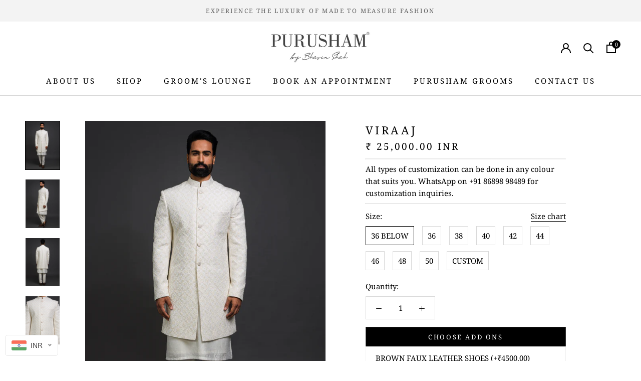

--- FILE ---
content_type: text/css
request_url: https://purusham.com/cdn/shop/t/3/assets/custom.scss.css?v=84483681303174047771764082721
body_size: 1611
content:
#shopify-section-1599024084926 .FeatureText__Content{max-width:580px}nav .HorizontalList__Item a{font-size:14.2px}nav .MegaMenu__Title{text-transform:uppercase}.contact-info-block{border-top:1px solid #e7e7e7;padding-top:25px}.ProductForm__Option.ProductForm__Option--labelled{padding-top:5px}.ColorSwatch--large{width:30px;height:30px}@media screen and (min-width: 1008px){.Product__Wrapper{max-width:100%}.Product__Gallery.Product__Gallery--withThumbnails,.Product__Gallery.Product__Gallery--withDots{width:50%;padding-right:40px}.Product__InfoWrapper{width:50%;padding-left:40px}}.groom{padding:50px 0!important;margin:10px 0}.all_cateogy_groom.nav a{padding:0 20px;text-transform:uppercase;font-size:17px}@media screen and (max-width: 480px){.all_cateogy_groom.nav a{padding:0 10px;font-size:13px}.ProductItem__Title{font-size:12px}}@media screen and (max-width: 360px){.all_cateogy_groom.nav a{padding:0 6px}}.all_cateogy_groom a{position:relative}.all_cateogy_groom a.active:after{position:absolute;content:"";width:40%;height:18px!important;border-bottom:2px solid #000;bottom:-19px;left:0;right:0;margin:auto}.all_cateogy_groom{border-bottom:1px solid #e7e7e7;padding-bottom:15px}.Bespoke_banner{margin-top:50px}.Bespoke_banner .banner_image{position:relative}.Bespoke_banner .PageHeader{position:absolute;left:50%;transform:translate(-50%,-50%);top:50%;margin:0}.banner_content{margin-top:30px}@media (min-width: 769px){.RIghtFloat{float:right}}.image_with_text,.bespoke_image_text{padding-top:50px}.BespokeContainer{max-width:1200px;margin:0 auto}.banner_image{text-align:center}@media screen and (max-width: 480px){.image_with_text .Grid__Cell,.bespoke_image_text .Grid__Cell{width:100%}}div#wa-chat-btn-root{background:#383838}.wa-chat-btn-theme-cta-new .wa-chat-button-cta-text{color:#fff!important}span.cart-count.header-bar__cart-count.Header__CartCount{position:absolute;left:11px;top:-3px;font-size:11px;background:#000;border-radius:50%;height:17px;color:#fff;width:17px;text-align:center;padding-top:3px}.banner_content,.image_with_text,.bespoke_image_text{text-align:left}@media screen and (min-width: 480px){.image_with_text .mobiletx{display:none}}@media screen and (max-width: 480px){.image_with_text .desktoptx{display:none}}#section-1599024267433 .FlexboxIeFix .ImageHero{justify-content:left}@media (min-width: 640px){#section-1599024267433 .FlexboxIeFix .ImageHero{padding-left:50px;padding-right:50px}}#section-1599024267433 .FlexboxIeFix .address-container{display:flex;justify-content:space-between;width:100%}#section-1599024267433 .ImageHero__Block{padding:38px 20px;margin:0;max-width:450px}@media (min-width: 1200px){#section-1599024267433 .ImageHero__Block{max-width:500px}}#section-1599024267433 .ImageHero__BlockHeading.Heading.u-h6{font-weight:700;font-size:17px}#section-1599024267433 .ImageHero__BlockContent.Rte p{margin-bottom:5px}#section-1599024267433 .ImageHero__Wrapper{width:430px}@media (min-width: 1200px){#section-1599024267433 .ImageHero__Wrapper{max-width:500px}}@media screen and (min-width: 641px){#contact-map .FeaturedMap{flex-direction:inherit;align-items:center}#contact-map .FeaturedMap__Info{padding:0;max-width:100%;width:100%}}@media screen and (max-width: 641px){#contact-map .Grid__Cell{margin-top:10px}}#contact-map .Container{padding:0}#contact-map .FeaturedMap{height:auto!important}#contact-map .FeaturedMap__Address.Rte p{margin-bottom:5px}.contact-us .Rte div#contact-map{padding:0}a.Button.Button--primary.Purusham.Grooms{display:none}@media screen and (min-width: 1008px){div#shopify-section-1601981999914 .SectionHeader:not(:only-child){margin-bottom:40px}}.Footer__Inner .Footer__Title{font-weight:700}.Section--spacingNormal h2.SectionHeader__Heading:after,.Gallery h1.SectionHeader__Heading:after,.PageHeader h1.SectionHeader__Heading:after{content:"";position:absolute;height:2px;width:50px!important;left:calc(50% - 25px);right:auto;margin:0 auto!important;border-bottom:none;top:50px}.SectionHeader,.PageHeader{position:relative}#section-1599024594360 h2.SectionHeader__Heading:after{content:"";position:absolute;height:2px;width:50px!important;left:calc(50% - 25px);right:auto;margin:0 auto!important;border-bottom:none;top:90px}.Bespoke_banner h1.SectionHeader__Heading:after{content:"";position:absolute;height:2px;width:50px!important;background:#fff;left:calc(50% - 25px);right:auto;margin:0 auto!important;border-bottom:none;top:50px}@media screen and (max-width: 480px){.SectionHeader__Heading{font-size:20px!important}#shopify-section-shop-the-look h2.SectionHeader__Heading:after{top:75px}#section-1599024594360 h2.SectionHeader__Heading:after{top:118px}.Gallery h1.SectionHeader__Heading:after,.PageHeader h1.SectionHeader__Heading:after{top:40px}}.overtx{position:relative}h1.image-over-text{font-size:18px;text-transform:uppercase;text-align:center;position:absolute;top:50%;left:50%;transform:translate(-50%,-50%);color:#fff;letter-spacing:1px}@media screen and (max-width: 768px){h1.image-over-text{font-size:12px}}@media screen and (max-width: 360px){.book-an-appointment .PageHeader h1.SectionHeader__Heading:after{top:70px}}#measurement-page{font-weight:700}#measurement-page .PageContent--narrow{max-width:800px}#measurement-page .SectionHeader__Heading.SectionHeader__Heading{font-weight:700}@media (min-width: 640px){#measurement-page .SectionHeader__Heading.SectionHeader__Heading .page-title{display:inline}}#measurement-page .PageHeader h1.SectionHeader__Heading:after{width:0!important}#measurement-page .Rte .Form{margin-bottom:2px}#measurement-page .Grid__Cell{font-size:15px}#measurement-page .Grid--middle>.Grid__Cell{vertical-align:top}#measurement-page .Form__Item{display:inline-flex;margin-bottom:10px;border-bottom:none;text-align:left;width:100%;font-weight:400}#measurement-page label.Form__FloatingLabel{opacity:1;font-size:14px;position:unset;width:70%}#measurement-page .Form__Input{width:100%;padding:5px;font-size:14px}@media screen and (min-width: 641px){#measurement-page .Form__Group{display:block}#measurement-page .Form__Group>:nth-child(2){margin-left:0}}#measurement-page .group_detail{margin-bottom:25px}#measurement-page .group_detail .Form__FloatingLabel{width:25%}@media (max-width: 789px){#measurement-page .group_detail .Form__FloatingLabel{width:38%}}#measurement-page .group-measures .Form__FloatingLabel{width:55%!important;text-align:left}@media (max-width: 640px) and (min-width: 481px){#measurement-page .group-measures .Form__FloatingLabel{width:40%!important}}#measurement-page select.Measure-left{margin-right:10px}#measurement-page .group-handle .Form__FloatingLabel{width:40%;text-align:right}@media (max-width: 600px){#measurement-page .group-handle .Form__FloatingLabel{width:100%}}#measurement-page .group-handle{margin-top:40px}@media (min-width: 641px){#measurement-page .group-handle{margin-top:70px}}@media (max-width: 640px){#measurement-page .group-measures .Blank{display:none}}#measurement-page .Form__FloatingLabel.label-heading{padding-bottom:15px;width:100%!important;text-align:center;font-size:15px;letter-spacing:.2em;font-weight:400;color:#000}#measurement-page .Form__FloatingLabel.label-heading:after{content:"";position:absolute;height:2px;width:50px!important;background:#000;left:calc(50% - 25px);right:auto;margin:0 auto!important;border-bottom:none;top:35px}#measurement-page .bottom-info{text-align:center;font-size:15px;font-weight:400}@media (min-width: 641px){#measurement-page .group-length{width:75%;margin:auto}}@media (min-width: 900px){#measurement-page .group-length{width:60%;margin:auto}}#measurement-page .Form__Item.email-field{padding:0 0 0 24px}#measurement-page .group-measures .email-field label.Form__FloatingLabel{width:10%!important}@media (max-width: 640px){#measurement-page .group-measures .email-field label.Form__FloatingLabel{width:15%!important}}@media (max-width: 480px){#measurement-page .group-measures .email-field label.Form__FloatingLabel{width:25%!important}}#measurement-page .line-border{border-bottom:3px solid #292a2c;margin-top:5%}#measurement-page .inch-detail{text-align:center;margin-bottom:5%;font-size:15px;font-weight:400}@media (max-width: 640px){#measurement-page .inch-detail{margin-bottom:2%}}@media (max-width: 640px){#measurement-page .bot-mar{margin-bottom:4%;margin-top:4%}}#measurement-page .Form__Item.radio-btn{text-align:right;float:right;display:block;margin-bottom:0;margin-top:10px}#measurement-page .Form__Item.radio-btn input[type=radio]{margin-left:5px}#measurement-page .Form__Item.radio-btn .radio-us{display:inline-block;margin-right:4%}#measurement-page .Form__Item.radio-btn .radio-uk{display:inline-block;margin-right:1%}@media (max-width: 480px){#measurement-page .Form__Item.radio-btn .radio-uk{margin-right:15%}}@media (max-width: 640px) and (min-width: 481px){#measurement-page .Form__Item.radio-btn .radio-uk{margin-right:42%}}@media screen and (min-width: 1008px){#measurement-page .Grid__Cell.\31\/3--tablet.\31\/3--lap-and-up.first-top{width:40%}#measurement-page .Grid__Cell.\31\/3--tablet.\31\/3--lap-and-up.second-bottom{width:38%}#measurement-page .Grid__Cell.\31\/3--tablet.\31\/3--lap-and-up.third-size{width:22%}}.measurement-submit .Form__Submit{display:inline-block;margin-top:5%}.Alert--success{background:#c7c7c7;color:#000}.content .main__footer .copyright-text{text-transform:uppercase}.grecaptcha-badge{display:none!important}#modal-size-chart .Container{padding:0 20px!important}.tabs{display:flex;flex-wrap:wrap;font-size:13px}.tabs label{order:1;display:block;padding:1rem 2rem;margin-right:.2rem;cursor:pointer;transition:background ease .2s}.tabs .tab{order:99;flex-grow:1;width:100%;display:none;padding:1rem}.tabs input[type=radio]{display:none}.tabs input[type=radio]:checked+label{background:#fff;color:#000}.tabs input[type=radio]:checked+label+.tab{display:block}.tab .sizeChart tr td{text-align:center;font-size:12px}@media (max-width: 45em){.tabs .tab,.tabs label{order:initial}.tabs label{width:100%;margin-right:0;margin-top:.2rem}}.Product__OffScreen #modal-size-chart .Container--extraNarrow{max-width:875px}#shopify-section-featured-collections .SectionFooter{margin-top:20px;top:0!important}@media screen and (min-width: 1008px){#shopify-section-featured-collections .SectionFooter{margin-top:25px;top:0!important}}@media screen and (max-width: 640px) and (min-width: 361px){.doubly-wrapper{position:fixed;bottom:20px;left:10px;background-color:#fff;padding:5px;box-shadow:0 0 0 1px #4444441c;border-radius:5px}.doubly-nice-select.right .list{top:-210px;left:-5px!important;right:auto!important}}
/*# sourceMappingURL=/cdn/shop/t/3/assets/custom.scss.css.map?v=84483681303174047771764082721 */


--- FILE ---
content_type: text/css
request_url: https://purusham.com/cdn/shop/t/3/assets/signature-selections.css?v=67222572300145677401698843591
body_size: -157
content:
@media only screen and (min-width: 768px){.collection-split__grid{grid-template-columns:repeat(2,minmax(0,1fr));row-gap:24px}.collection-split__block--sticky{position:sticky;top:0;max-height:100vh}.collection-split__block{height:100%}.collection-split__product{margin-bottom:20px}.collection-split__item--last{order:2}}.collection-split__grid{display:grid;-moz-column-gap:24px;column-gap:24px;row-gap:24px}.collection-split .hero__content__wrapper{padding:calc(var(--outer) * 2)}.hero__content__wrapper,.text__standard{--cta-column-gap: 8px}.align--middle-center{align-items:center;justify-content:center;text-align:center}.hero__content__wrapper{position:absolute;display:flex;z-index:10;top:0;left:0;height:100%;width:100%}.collection-split__block{color:var(--text)}.text--white{--text: #FFF;--text-light: #FFF;--text-dark: #F7F7F7}.hero__kicker{text-transform:uppercase;letter-spacing:1px;font-weight:600;margin:0}.hero__title{overflow:hidden;font-size:40px;font-weight:600}.video-autoplay-wrapper{position:absolute;top:0;height:100%;width:100%}.video-autoplay-wrapper video{height:100%;width:100%;-o-object-fit:cover;object-fit:cover;pointer-events:none}[data-grid]{position:relative;width:calc(100% + 24px);margin:0 -12px}[data-grid-flex]{display:flex;flex-flow:row wrap}[data-grid][data-grid-large] [data-item]{width:50%}[data-grid]:not([data-grid-no-gutters]) [data-item]{padding:0 12px}@media (min-width: 320px) and (max-width: 600px){.collection-split{margin:50px 0}.collection-split__block{position:relative;height:667px}}
/*# sourceMappingURL=/cdn/shop/t/3/assets/signature-selections.css.map?v=67222572300145677401698843591 */


--- FILE ---
content_type: text/javascript
request_url: https://purusham.com/cdn/shop/t/3/assets/custom.js?v=183944157590872491501599021255
body_size: -711
content:
//# sourceMappingURL=/cdn/shop/t/3/assets/custom.js.map?v=183944157590872491501599021255
